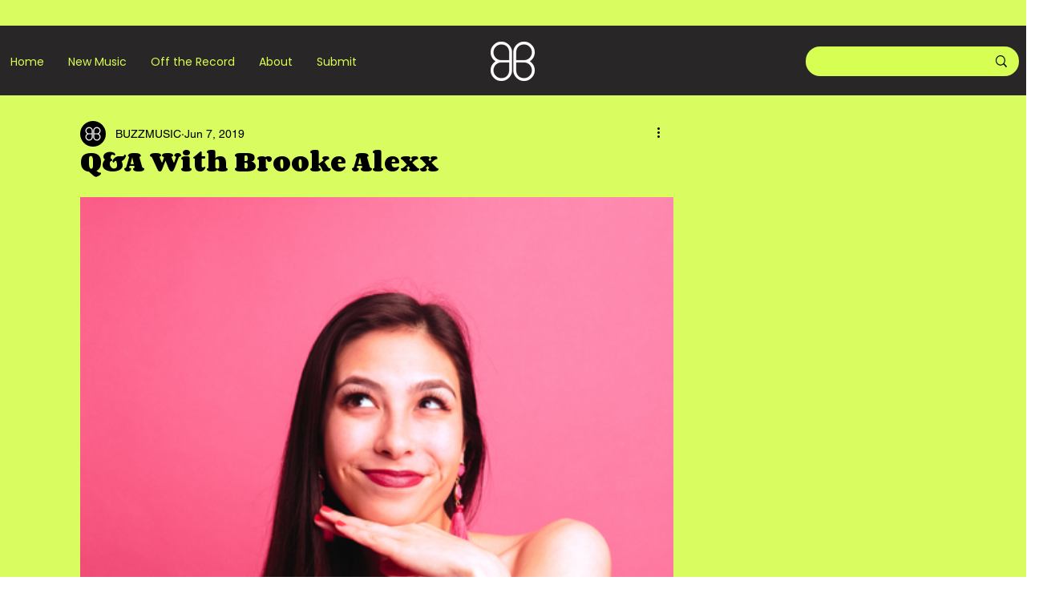

--- FILE ---
content_type: text/html; charset=utf-8
request_url: https://www.google.com/recaptcha/api2/aframe
body_size: 268
content:
<!DOCTYPE HTML><html><head><meta http-equiv="content-type" content="text/html; charset=UTF-8"></head><body><script nonce="K-Pe0CmJHkwPQ5wZdCzK6A">/** Anti-fraud and anti-abuse applications only. See google.com/recaptcha */ try{var clients={'sodar':'https://pagead2.googlesyndication.com/pagead/sodar?'};window.addEventListener("message",function(a){try{if(a.source===window.parent){var b=JSON.parse(a.data);var c=clients[b['id']];if(c){var d=document.createElement('img');d.src=c+b['params']+'&rc='+(localStorage.getItem("rc::a")?sessionStorage.getItem("rc::b"):"");window.document.body.appendChild(d);sessionStorage.setItem("rc::e",parseInt(sessionStorage.getItem("rc::e")||0)+1);localStorage.setItem("rc::h",'1768474394938');}}}catch(b){}});window.parent.postMessage("_grecaptcha_ready", "*");}catch(b){}</script></body></html>

--- FILE ---
content_type: text/css; charset=utf-8
request_url: https://www.buzz-music.com/_serverless/pro-gallery-css-v4-server/layoutCss?ver=2&id=8lqfj-not-scoped&items=3209_480_600%7C3559_480_480&container=246_740_980_720&options=gallerySizeType:px%7CenableInfiniteScroll:true%7CtitlePlacement:SHOW_ON_HOVER%7CarrowsSize:23%7CimageMargin:0%7CgalleryLayout:4%7CscrollDirection:1%7CisVertical:false%7CnumberOfImagesPerRow:3%7CgallerySizePx:300%7CcubeRatio:1%7CcubeType:fit%7CgalleryThumbnailsAlignment:none%7CthumbnailSpacings:0
body_size: -103
content:
#pro-gallery-8lqfj-not-scoped .pro-gallery-parent-container{ width: 740px !important; height: 980px !important; } #pro-gallery-8lqfj-not-scoped [data-hook="item-container"][data-idx="0"].gallery-item-container{opacity: 1 !important;display: block !important;transition: opacity .2s ease !important;top: 0px !important;left: 0px !important;right: auto !important;height: 980px !important;width: 784px !important;} #pro-gallery-8lqfj-not-scoped [data-hook="item-container"][data-idx="0"] .gallery-item-common-info-outer{height: 100% !important;} #pro-gallery-8lqfj-not-scoped [data-hook="item-container"][data-idx="0"] .gallery-item-common-info{height: 100% !important;width: 100% !important;} #pro-gallery-8lqfj-not-scoped [data-hook="item-container"][data-idx="0"] .gallery-item-wrapper{width: 784px !important;height: 980px !important;margin: 0 !important;} #pro-gallery-8lqfj-not-scoped [data-hook="item-container"][data-idx="0"] .gallery-item-content{width: 784px !important;height: 980px !important;margin: 0px 0px !important;opacity: 1 !important;} #pro-gallery-8lqfj-not-scoped [data-hook="item-container"][data-idx="0"] .gallery-item-hover{width: 784px !important;height: 980px !important;opacity: 1 !important;} #pro-gallery-8lqfj-not-scoped [data-hook="item-container"][data-idx="0"] .item-hover-flex-container{width: 784px !important;height: 980px !important;margin: 0px 0px !important;opacity: 1 !important;} #pro-gallery-8lqfj-not-scoped [data-hook="item-container"][data-idx="0"] .gallery-item-wrapper img{width: 100% !important;height: 100% !important;opacity: 1 !important;} #pro-gallery-8lqfj-not-scoped [data-hook="item-container"][data-idx="1"].gallery-item-container{opacity: 1 !important;display: block !important;transition: opacity .2s ease !important;top: 0px !important;left: 784px !important;right: auto !important;height: 980px !important;width: 980px !important;} #pro-gallery-8lqfj-not-scoped [data-hook="item-container"][data-idx="1"] .gallery-item-common-info-outer{height: 100% !important;} #pro-gallery-8lqfj-not-scoped [data-hook="item-container"][data-idx="1"] .gallery-item-common-info{height: 100% !important;width: 100% !important;} #pro-gallery-8lqfj-not-scoped [data-hook="item-container"][data-idx="1"] .gallery-item-wrapper{width: 980px !important;height: 980px !important;margin: 0 !important;} #pro-gallery-8lqfj-not-scoped [data-hook="item-container"][data-idx="1"] .gallery-item-content{width: 980px !important;height: 980px !important;margin: 0px 0px !important;opacity: 1 !important;} #pro-gallery-8lqfj-not-scoped [data-hook="item-container"][data-idx="1"] .gallery-item-hover{width: 980px !important;height: 980px !important;opacity: 1 !important;} #pro-gallery-8lqfj-not-scoped [data-hook="item-container"][data-idx="1"] .item-hover-flex-container{width: 980px !important;height: 980px !important;margin: 0px 0px !important;opacity: 1 !important;} #pro-gallery-8lqfj-not-scoped [data-hook="item-container"][data-idx="1"] .gallery-item-wrapper img{width: 100% !important;height: 100% !important;opacity: 1 !important;} #pro-gallery-8lqfj-not-scoped .pro-gallery-prerender{height:980px !important;}#pro-gallery-8lqfj-not-scoped {height:980px !important; width:740px !important;}#pro-gallery-8lqfj-not-scoped .pro-gallery-margin-container {height:980px !important;}#pro-gallery-8lqfj-not-scoped .one-row:not(.thumbnails-gallery) {height:980px !important; width:740px !important;}#pro-gallery-8lqfj-not-scoped .one-row:not(.thumbnails-gallery) .gallery-horizontal-scroll {height:980px !important;}#pro-gallery-8lqfj-not-scoped .pro-gallery-parent-container:not(.gallery-slideshow) [data-hook=group-view] .item-link-wrapper::before {height:980px !important; width:740px !important;}#pro-gallery-8lqfj-not-scoped .pro-gallery-parent-container {height:980px !important; width:740px !important;}